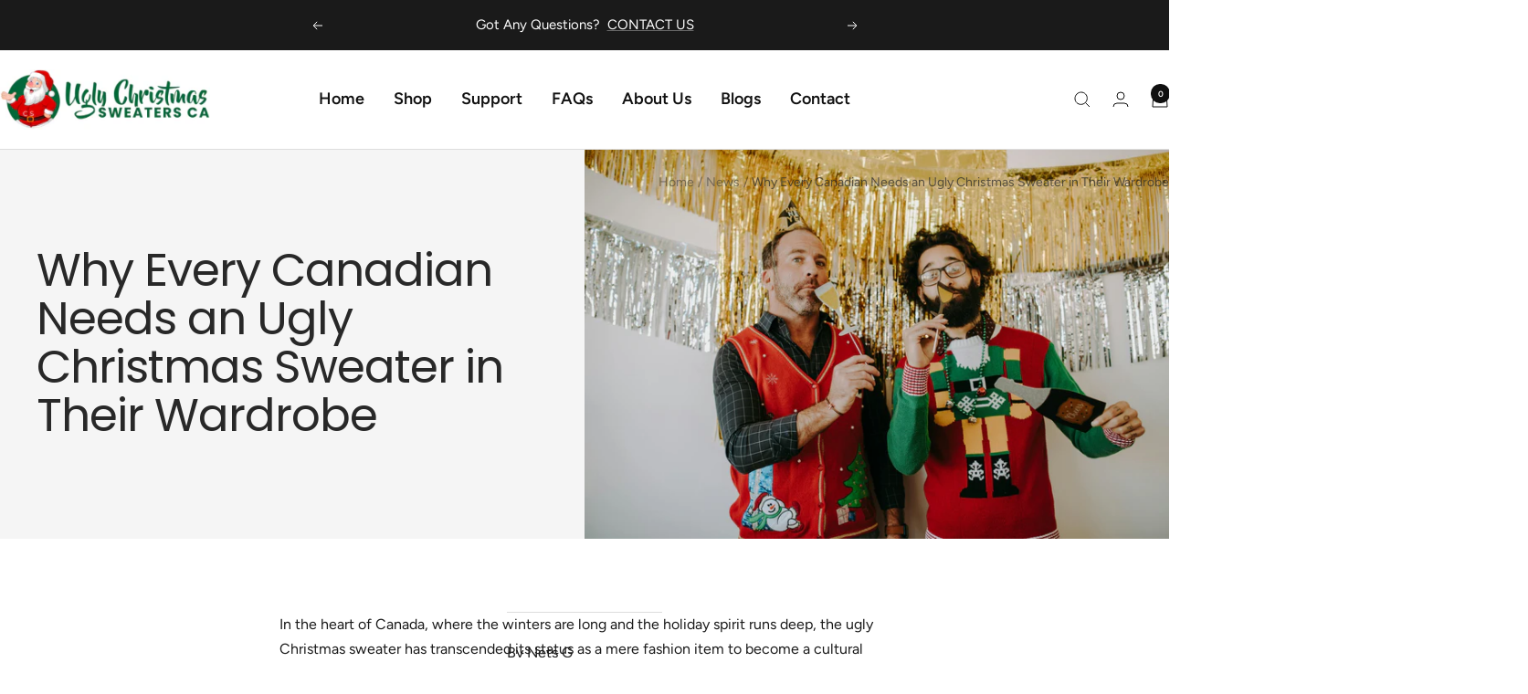

--- FILE ---
content_type: text/javascript
request_url: https://uglychristmassweaters.ca/cdn/shop/t/9/assets/vendor.js?v=32643890569905814191745392483
body_size: 21112
content:
(()=>{(function(){"use strict";var attributesObserver=function(whenDefined2,MutationObserver2){var attributeChanged=function(records){for(var i=0,length=records.length;i<length;i++)dispatch(records[i])},dispatch=function(_ref2){var target=_ref2.target,attributeName=_ref2.attributeName,oldValue=_ref2.oldValue;target.attributeChangedCallback(attributeName,oldValue,target.getAttribute(attributeName))};return function(target,is2){var attributeFilter=target.constructor.observedAttributes;return attributeFilter&&whenDefined2(is2).then(function(){new MutationObserver2(attributeChanged).observe(target,{attributes:!0,attributeOldValue:!0,attributeFilter});for(var i=0,length=attributeFilter.length;i<length;i++)target.hasAttribute(attributeFilter[i])&&dispatch({target,attributeName:attributeFilter[i],oldValue:null})}),target}};function _unsupportedIterableToArray(o,minLen){if(o){if(typeof o=="string")return _arrayLikeToArray(o,minLen);var n=Object.prototype.toString.call(o).slice(8,-1);if(n==="Object"&&o.constructor&&(n=o.constructor.name),n==="Map"||n==="Set")return Array.from(o);if(n==="Arguments"||/^(?:Ui|I)nt(?:8|16|32)(?:Clamped)?Array$/.test(n))return _arrayLikeToArray(o,minLen)}}function _arrayLikeToArray(arr,len){(len==null||len>arr.length)&&(len=arr.length);for(var i=0,arr2=new Array(len);i<len;i++)arr2[i]=arr[i];return arr2}function _createForOfIteratorHelper(o,allowArrayLike){var it=typeof Symbol<"u"&&o[Symbol.iterator]||o["@@iterator"];if(!it){if(Array.isArray(o)||(it=_unsupportedIterableToArray(o))||allowArrayLike&&o&&typeof o.length=="number"){it&&(o=it);var i=0,F=function(){};return{s:F,n:function(){return i>=o.length?{done:!0}:{done:!1,value:o[i++]}},e:function(e){throw e},f:F}}throw new TypeError(`Invalid attempt to iterate non-iterable instance.
In order to be iterable, non-array objects must have a [Symbol.iterator]() method.`)}var normalCompletion=!0,didErr=!1,err;return{s:function(){it=it.call(o)},n:function(){var step=it.next();return normalCompletion=step.done,step},e:function(e){didErr=!0,err=e},f:function(){try{!normalCompletion&&it.return!=null&&it.return()}finally{if(didErr)throw err}}}}var TRUE=!0,FALSE=!1,QSA$1="querySelectorAll",notify=function(callback){var root=arguments.length>1&&arguments[1]!==void 0?arguments[1]:document,MO=arguments.length>2&&arguments[2]!==void 0?arguments[2]:MutationObserver,query2=arguments.length>3&&arguments[3]!==void 0?arguments[3]:["*"],loop=function loop2(nodes,selectors,added,removed,connected,pass){var _iterator=_createForOfIteratorHelper(nodes),_step;try{for(_iterator.s();!(_step=_iterator.n()).done;){var node=_step.value;(pass||QSA$1 in node)&&(connected?added.has(node)||(added.add(node),removed.delete(node),callback(node,connected)):removed.has(node)||(removed.add(node),added.delete(node),callback(node,connected)),pass||loop2(node[QSA$1](selectors),selectors,added,removed,connected,TRUE))}}catch(err){_iterator.e(err)}finally{_iterator.f()}},mo=new MO(function(records){if(query2.length){var selectors=query2.join(","),added=new Set,removed=new Set,_iterator2=_createForOfIteratorHelper(records),_step2;try{for(_iterator2.s();!(_step2=_iterator2.n()).done;){var _step2$value=_step2.value,addedNodes=_step2$value.addedNodes,removedNodes=_step2$value.removedNodes;loop(removedNodes,selectors,added,removed,FALSE,FALSE),loop(addedNodes,selectors,added,removed,TRUE,FALSE)}}catch(err){_iterator2.e(err)}finally{_iterator2.f()}}}),observe=mo.observe;return(mo.observe=function(node){return observe.call(mo,node,{subtree:TRUE,childList:TRUE})})(root),mo},QSA="querySelectorAll",_self$1=self,document$2=_self$1.document,Element$1=_self$1.Element,MutationObserver$2=_self$1.MutationObserver,Set$2=_self$1.Set,WeakMap$1=_self$1.WeakMap,elements=function(element){return QSA in element},filter=[].filter,qsaObserver=function(options){var live=new WeakMap$1,drop=function(elements2){for(var i=0,length=elements2.length;i<length;i++)live.delete(elements2[i])},flush=function(){for(var records=observer.takeRecords(),i=0,length=records.length;i<length;i++)parse2(filter.call(records[i].removedNodes,elements),!1),parse2(filter.call(records[i].addedNodes,elements),!0)},matches=function(element){return element.matches||element.webkitMatchesSelector||element.msMatchesSelector},notifier=function(element,connected){var selectors;if(connected)for(var q,m=matches(element),i=0,length=query2.length;i<length;i++)m.call(element,q=query2[i])&&(live.has(element)||live.set(element,new Set$2),selectors=live.get(element),selectors.has(q)||(selectors.add(q),options.handle(element,connected,q)));else live.has(element)&&(selectors=live.get(element),live.delete(element),selectors.forEach(function(q2){options.handle(element,connected,q2)}))},parse2=function(elements2){for(var connected=arguments.length>1&&arguments[1]!==void 0?arguments[1]:!0,i=0,length=elements2.length;i<length;i++)notifier(elements2[i],connected)},query2=options.query,root=options.root||document$2,observer=notify(notifier,root,MutationObserver$2,query2),attachShadow2=Element$1.prototype.attachShadow;return attachShadow2&&(Element$1.prototype.attachShadow=function(init2){var shadowRoot=attachShadow2.call(this,init2);return observer.observe(shadowRoot),shadowRoot}),query2.length&&parse2(root[QSA](query2)),{drop,flush,observer,parse:parse2}},_self=self,document$1=_self.document,Map=_self.Map,MutationObserver$1=_self.MutationObserver,Object$1=_self.Object,Set$1=_self.Set,WeakMap=_self.WeakMap,Element=_self.Element,HTMLElement=_self.HTMLElement,Node=_self.Node,Error2=_self.Error,TypeError$1=_self.TypeError,Reflect=_self.Reflect,defineProperty=Object$1.defineProperty,keys=Object$1.keys,getOwnPropertyNames=Object$1.getOwnPropertyNames,setPrototypeOf=Object$1.setPrototypeOf,legacy=!self.customElements,expando=function(element){for(var key=keys(element),value=[],ignore=new Set$1,length=key.length,i=0;i<length;i++){value[i]=element[key[i]];try{delete element[key[i]]}catch{ignore.add(i)}}return function(){for(var _i=0;_i<length;_i++)ignore.has(_i)||(element[key[_i]]=value[_i])}};if(legacy){var HTMLBuiltIn=function(){var constructor=this.constructor;if(!classes.has(constructor))throw new TypeError$1("Illegal constructor");var is2=classes.get(constructor);if(override)return augment(override,is2);var element=createElement.call(document$1,is2);return augment(setPrototypeOf(element,constructor.prototype),is2)},createElement=document$1.createElement,classes=new Map,defined=new Map,prototypes=new Map,registry=new Map,query=[],handle=function(element,connected,selector){var proto=prototypes.get(selector);if(connected&&!proto.isPrototypeOf(element)){var redefine=expando(element);override=setPrototypeOf(element,proto);try{new proto.constructor}finally{override=null,redefine()}}var method="".concat(connected?"":"dis","connectedCallback");method in proto&&element[method]()},_qsaObserver=qsaObserver({query,handle}),parse=_qsaObserver.parse,override=null,whenDefined=function(name){if(!defined.has(name)){var _,$=new Promise(function($2){_=$2});defined.set(name,{$,_})}return defined.get(name).$},augment=attributesObserver(whenDefined,MutationObserver$1);self.customElements={define:function(is2,Class){if(registry.has(is2))throw new Error2('the name "'.concat(is2,'" has already been used with this registry'));classes.set(Class,is2),prototypes.set(is2,Class.prototype),registry.set(is2,Class),query.push(is2),whenDefined(is2).then(function(){parse(document$1.querySelectorAll(is2))}),defined.get(is2)._(Class)},get:function(is2){return registry.get(is2)},whenDefined},defineProperty(HTMLBuiltIn.prototype=HTMLElement.prototype,"constructor",{value:HTMLBuiltIn}),self.HTMLElement=HTMLBuiltIn,document$1.createElement=function(name,options){var is2=options&&options.is,Class=is2?registry.get(is2):registry.get(name);return Class?new Class:createElement.call(document$1,name)},"isConnected"in Node.prototype||defineProperty(Node.prototype,"isConnected",{configurable:!0,get:function(){return!(this.ownerDocument.compareDocumentPosition(this)&this.DOCUMENT_POSITION_DISCONNECTED)}})}else if(legacy=!self.customElements.get("extends-br"),legacy)try{var BR=function BR2(){return self.Reflect.construct(HTMLBRElement,[],BR2)};BR.prototype=HTMLLIElement.prototype;var is="extends-br";self.customElements.define("extends-br",BR,{extends:"br"}),legacy=document$1.createElement("br",{is}).outerHTML.indexOf(is)<0;var _self$customElements=self.customElements,get=_self$customElements.get,_whenDefined=_self$customElements.whenDefined;self.customElements.whenDefined=function(is2){var _this=this;return _whenDefined.call(this,is2).then(function(Class){return Class||get.call(_this,is2)})}}catch{}if(legacy){var _parseShadow=function(element){var root=shadowRoots.get(element);_parse(root.querySelectorAll(this),element.isConnected)},customElements=self.customElements,_createElement=document$1.createElement,define=customElements.define,_get=customElements.get,upgrade=customElements.upgrade,_ref=Reflect||{construct:function(HTMLElement2){return HTMLElement2.call(this)}},construct=_ref.construct,shadowRoots=new WeakMap,shadows=new Set$1,_classes=new Map,_defined=new Map,_prototypes=new Map,_registry=new Map,shadowed=[],_query=[],getCE=function(is2){return _registry.get(is2)||_get.call(customElements,is2)},_handle=function(element,connected,selector){var proto=_prototypes.get(selector);if(connected&&!proto.isPrototypeOf(element)){var redefine=expando(element);_override=setPrototypeOf(element,proto);try{new proto.constructor}finally{_override=null,redefine()}}var method="".concat(connected?"":"dis","connectedCallback");method in proto&&element[method]()},_qsaObserver2=qsaObserver({query:_query,handle:_handle}),_parse=_qsaObserver2.parse,_qsaObserver3=qsaObserver({query:shadowed,handle:function(element,connected){shadowRoots.has(element)&&(connected?shadows.add(element):shadows.delete(element),_query.length&&_parseShadow.call(_query,element))}}),parseShadowed=_qsaObserver3.parse,attachShadow=Element.prototype.attachShadow;attachShadow&&(Element.prototype.attachShadow=function(init2){var root=attachShadow.call(this,init2);return shadowRoots.set(this,root),root});var _whenDefined2=function(name){if(!_defined.has(name)){var _,$=new Promise(function($2){_=$2});_defined.set(name,{$,_})}return _defined.get(name).$},_augment=attributesObserver(_whenDefined2,MutationObserver$1),_override=null;getOwnPropertyNames(self).filter(function(k){return/^HTML.*Element$/.test(k)}).forEach(function(k){var HTMLElement2=self[k];function HTMLBuiltIn2(){var constructor=this.constructor;if(!_classes.has(constructor))throw new TypeError$1("Illegal constructor");var _classes$get=_classes.get(constructor),is2=_classes$get.is,tag=_classes$get.tag;if(is2){if(_override)return _augment(_override,is2);var element=_createElement.call(document$1,tag);return element.setAttribute("is",is2),_augment(setPrototypeOf(element,constructor.prototype),is2)}else return construct.call(this,HTMLElement2,[],constructor)}defineProperty(HTMLBuiltIn2.prototype=HTMLElement2.prototype,"constructor",{value:HTMLBuiltIn2}),defineProperty(self,k,{value:HTMLBuiltIn2})}),document$1.createElement=function(name,options){var is2=options&&options.is;if(is2){var Class=_registry.get(is2);if(Class&&_classes.get(Class).tag===name)return new Class}var element=_createElement.call(document$1,name);return is2&&element.setAttribute("is",is2),element},customElements.get=getCE,customElements.whenDefined=_whenDefined2,customElements.upgrade=function(element){var is2=element.getAttribute("is");if(is2){var _constructor=_registry.get(is2);if(_constructor){_augment(setPrototypeOf(element,_constructor.prototype),is2);return}}upgrade.call(customElements,element)},customElements.define=function(is2,Class,options){if(getCE(is2))throw new Error2("'".concat(is2,"' has already been defined as a custom element"));var selector,tag=options&&options.extends;_classes.set(Class,tag?{is:is2,tag}:{is:"",tag:is2}),tag?(selector="".concat(tag,'[is="').concat(is2,'"]'),_prototypes.set(selector,Class.prototype),_registry.set(is2,Class),_query.push(selector)):(define.apply(customElements,arguments),shadowed.push(selector=is2)),_whenDefined2(is2).then(function(){tag?(_parse(document$1.querySelectorAll(selector)),shadows.forEach(_parseShadow,[selector])):parseShadowed(document$1.querySelectorAll(selector))}),_defined.get(is2)._(Class)}}})(),function(){var a={},b={};(function(a2,b2){function c(a3){if(typeof a3=="number")return a3;var b3={};for(var c2 in a3)b3[c2]=a3[c2];return b3}function d(){this._delay=0,this._endDelay=0,this._fill="none",this._iterationStart=0,this._iterations=1,this._duration=0,this._playbackRate=1,this._direction="normal",this._easing="linear",this._easingFunction=x}function e(){return a2.isDeprecated("Invalid timing inputs","2016-03-02","TypeError exceptions will be thrown instead.",!0)}function f(b3,c2,e2){var f2=new d;return c2&&(f2.fill="both",f2.duration="auto"),typeof b3!="number"||isNaN(b3)?b3!==void 0&&Object.getOwnPropertyNames(b3).forEach(function(c3){if(b3[c3]!="auto"){if((typeof f2[c3]=="number"||c3=="duration")&&(typeof b3[c3]!="number"||isNaN(b3[c3]))||c3=="fill"&&v.indexOf(b3[c3])==-1||c3=="direction"&&w.indexOf(b3[c3])==-1||c3=="playbackRate"&&b3[c3]!==1&&a2.isDeprecated("AnimationEffectTiming.playbackRate","2014-11-28","Use Animation.playbackRate instead."))return;f2[c3]=b3[c3]}}):f2.duration=b3,f2}function g(a3){return typeof a3=="number"&&(a3=isNaN(a3)?{duration:0}:{duration:a3}),a3}function h(b3,c2){return b3=a2.numericTimingToObject(b3),f(b3,c2)}function i(a3,b3,c2,d2){return a3<0||a3>1||c2<0||c2>1?x:function(e2){function f2(a4,b4,c3){return 3*a4*(1-c3)*(1-c3)*c3+3*b4*(1-c3)*c3*c3+c3*c3*c3}if(e2<=0){var g2=0;return a3>0?g2=b3/a3:!b3&&c2>0&&(g2=d2/c2),g2*e2}if(e2>=1){var h2=0;return c2<1?h2=(d2-1)/(c2-1):c2==1&&a3<1&&(h2=(b3-1)/(a3-1)),1+h2*(e2-1)}for(var i2=0,j2=1;i2<j2;){var k2=(i2+j2)/2,l2=f2(a3,c2,k2);if(Math.abs(e2-l2)<1e-5)return f2(b3,d2,k2);l2<e2?i2=k2:j2=k2}return f2(b3,d2,k2)}}function j(a3,b3){return function(c2){if(c2>=1)return 1;var d2=1/a3;return(c2+=b3*d2)-c2%d2}}function k(a3){C||(C=document.createElement("div").style),C.animationTimingFunction="",C.animationTimingFunction=a3;var b3=C.animationTimingFunction;if(b3==""&&e())throw new TypeError(a3+" is not a valid value for easing");return b3}function l(a3){if(a3=="linear")return x;var b3=E.exec(a3);if(b3)return i.apply(this,b3.slice(1).map(Number));var c2=F.exec(a3);if(c2)return j(Number(c2[1]),A);var d2=G.exec(a3);return d2?j(Number(d2[1]),{start:y,middle:z,end:A}[d2[2]]):B[a3]||x}function m(a3){return Math.abs(n(a3)/a3.playbackRate)}function n(a3){return a3.duration===0||a3.iterations===0?0:a3.duration*a3.iterations}function o(a3,b3,c2){if(b3==null)return H;var d2=c2.delay+a3+c2.endDelay;return b3<Math.min(c2.delay,d2)?I:b3>=Math.min(c2.delay+a3,d2)?J:K}function p(a3,b3,c2,d2,e2){switch(d2){case I:return b3=="backwards"||b3=="both"?0:null;case K:return c2-e2;case J:return b3=="forwards"||b3=="both"?a3:null;case H:return null}}function q(a3,b3,c2,d2,e2){var f2=e2;return a3===0?b3!==I&&(f2+=c2):f2+=d2/a3,f2}function r(a3,b3,c2,d2,e2,f2){var g2=a3===1/0?b3%1:a3%1;return g2!==0||c2!==J||d2===0||e2===0&&f2!==0||(g2=1),g2}function s(a3,b3,c2,d2){return a3===J&&b3===1/0?1/0:c2===1?Math.floor(d2)-1:Math.floor(d2)}function t(a3,b3,c2){var d2=a3;if(a3!=="normal"&&a3!=="reverse"){var e2=b3;a3==="alternate-reverse"&&(e2+=1),d2="normal",e2!==1/0&&e2%2!=0&&(d2="reverse")}return d2==="normal"?c2:1-c2}function u(a3,b3,c2){var d2=o(a3,b3,c2),e2=p(a3,c2.fill,b3,d2,c2.delay);if(e2===null)return null;var f2=q(c2.duration,d2,c2.iterations,e2,c2.iterationStart),g2=r(f2,c2.iterationStart,d2,c2.iterations,e2,c2.duration),h2=s(d2,c2.iterations,g2,f2),i2=t(c2.direction,h2,g2);return c2._easingFunction(i2)}var v="backwards|forwards|both|none".split("|"),w="reverse|alternate|alternate-reverse".split("|"),x=function(a3){return a3};d.prototype={_setMember:function(b3,c2){this["_"+b3]=c2,this._effect&&(this._effect._timingInput[b3]=c2,this._effect._timing=a2.normalizeTimingInput(this._effect._timingInput),this._effect.activeDuration=a2.calculateActiveDuration(this._effect._timing),this._effect._animation&&this._effect._animation._rebuildUnderlyingAnimation())},get playbackRate(){return this._playbackRate},set delay(a3){this._setMember("delay",a3)},get delay(){return this._delay},set endDelay(a3){this._setMember("endDelay",a3)},get endDelay(){return this._endDelay},set fill(a3){this._setMember("fill",a3)},get fill(){return this._fill},set iterationStart(a3){if((isNaN(a3)||a3<0)&&e())throw new TypeError("iterationStart must be a non-negative number, received: "+a3);this._setMember("iterationStart",a3)},get iterationStart(){return this._iterationStart},set duration(a3){if(a3!="auto"&&(isNaN(a3)||a3<0)&&e())throw new TypeError("duration must be non-negative or auto, received: "+a3);this._setMember("duration",a3)},get duration(){return this._duration},set direction(a3){this._setMember("direction",a3)},get direction(){return this._direction},set easing(a3){this._easingFunction=l(k(a3)),this._setMember("easing",a3)},get easing(){return this._easing},set iterations(a3){if((isNaN(a3)||a3<0)&&e())throw new TypeError("iterations must be non-negative, received: "+a3);this._setMember("iterations",a3)},get iterations(){return this._iterations}};var y=1,z=.5,A=0,B={ease:i(.25,.1,.25,1),"ease-in":i(.42,0,1,1),"ease-out":i(0,0,.58,1),"ease-in-out":i(.42,0,.58,1),"step-start":j(1,y),"step-middle":j(1,z),"step-end":j(1,A)},C=null,D="\\s*(-?\\d+\\.?\\d*|-?\\.\\d+)\\s*",E=new RegExp("cubic-bezier\\("+D+","+D+","+D+","+D+"\\)"),F=/steps\(\s*(\d+)\s*\)/,G=/steps\(\s*(\d+)\s*,\s*(start|middle|end)\s*\)/,H=0,I=1,J=2,K=3;a2.cloneTimingInput=c,a2.makeTiming=f,a2.numericTimingToObject=g,a2.normalizeTimingInput=h,a2.calculateActiveDuration=m,a2.calculateIterationProgress=u,a2.calculatePhase=o,a2.normalizeEasing=k,a2.parseEasingFunction=l})(a),function(a2,b2){function c(a3,b3){return a3 in k&&k[a3][b3]||b3}function d(a3){return a3==="display"||a3.lastIndexOf("animation",0)===0||a3.lastIndexOf("transition",0)===0}function e(a3,b3,e2){if(!d(a3)){var f2=h[a3];if(f2){i.style[a3]=b3;for(var g2 in f2){var j2=f2[g2],k2=i.style[j2];e2[j2]=c(j2,k2)}}else e2[a3]=c(a3,b3)}}function f(a3){var b3=[];for(var c2 in a3)if(!(c2 in["easing","offset","composite"])){var d2=a3[c2];Array.isArray(d2)||(d2=[d2]);for(var e2,f2=d2.length,g2=0;g2<f2;g2++)e2={},e2.offset="offset"in a3?a3.offset:f2==1?1:g2/(f2-1),"easing"in a3&&(e2.easing=a3.easing),"composite"in a3&&(e2.composite=a3.composite),e2[c2]=d2[g2],b3.push(e2)}return b3.sort(function(a4,b4){return a4.offset-b4.offset}),b3}function g(b3){function c2(){var a3=d2.length;d2[a3-1].offset==null&&(d2[a3-1].offset=1),a3>1&&d2[0].offset==null&&(d2[0].offset=0);for(var b4=0,c3=d2[0].offset,e2=1;e2<a3;e2++){var f2=d2[e2].offset;if(f2!=null){for(var g3=1;g3<e2-b4;g3++)d2[b4+g3].offset=c3+(f2-c3)*g3/(e2-b4);b4=e2,c3=f2}}}if(b3==null)return[];window.Symbol&&Symbol.iterator&&Array.prototype.from&&b3[Symbol.iterator]&&(b3=Array.from(b3)),Array.isArray(b3)||(b3=f(b3));for(var d2=b3.map(function(b4){var c3={};for(var d3 in b4){var f2=b4[d3];if(d3=="offset"){if(f2!=null){if(f2=Number(f2),!isFinite(f2))throw new TypeError("Keyframe offsets must be numbers.");if(f2<0||f2>1)throw new TypeError("Keyframe offsets must be between 0 and 1.")}}else if(d3=="composite"){if(f2=="add"||f2=="accumulate")throw{type:DOMException.NOT_SUPPORTED_ERR,name:"NotSupportedError",message:"add compositing is not supported"};if(f2!="replace")throw new TypeError("Invalid composite mode "+f2+".")}else f2=d3=="easing"?a2.normalizeEasing(f2):""+f2;e(d3,f2,c3)}return c3.offset==null&&(c3.offset=null),c3.easing==null&&(c3.easing="linear"),c3}),g2=!0,h2=-1/0,i2=0;i2<d2.length;i2++){var j2=d2[i2].offset;if(j2!=null){if(j2<h2)throw new TypeError("Keyframes are not loosely sorted by offset. Sort or specify offsets.");h2=j2}else g2=!1}return d2=d2.filter(function(a3){return a3.offset>=0&&a3.offset<=1}),g2||c2(),d2}var h={background:["backgroundImage","backgroundPosition","backgroundSize","backgroundRepeat","backgroundAttachment","backgroundOrigin","backgroundClip","backgroundColor"],border:["borderTopColor","borderTopStyle","borderTopWidth","borderRightColor","borderRightStyle","borderRightWidth","borderBottomColor","borderBottomStyle","borderBottomWidth","borderLeftColor","borderLeftStyle","borderLeftWidth"],borderBottom:["borderBottomWidth","borderBottomStyle","borderBottomColor"],borderColor:["borderTopColor","borderRightColor","borderBottomColor","borderLeftColor"],borderLeft:["borderLeftWidth","borderLeftStyle","borderLeftColor"],borderRadius:["borderTopLeftRadius","borderTopRightRadius","borderBottomRightRadius","borderBottomLeftRadius"],borderRight:["borderRightWidth","borderRightStyle","borderRightColor"],borderTop:["borderTopWidth","borderTopStyle","borderTopColor"],borderWidth:["borderTopWidth","borderRightWidth","borderBottomWidth","borderLeftWidth"],flex:["flexGrow","flexShrink","flexBasis"],font:["fontFamily","fontSize","fontStyle","fontVariant","fontWeight","lineHeight"],margin:["marginTop","marginRight","marginBottom","marginLeft"],outline:["outlineColor","outlineStyle","outlineWidth"],padding:["paddingTop","paddingRight","paddingBottom","paddingLeft"]},i=document.createElementNS("http://www.w3.org/1999/xhtml","div"),j={thin:"1px",medium:"3px",thick:"5px"},k={borderBottomWidth:j,borderLeftWidth:j,borderRightWidth:j,borderTopWidth:j,fontSize:{"xx-small":"60%","x-small":"75%",small:"89%",medium:"100%",large:"120%","x-large":"150%","xx-large":"200%"},fontWeight:{normal:"400",bold:"700"},outlineWidth:j,textShadow:{none:"0px 0px 0px transparent"},boxShadow:{none:"0px 0px 0px 0px transparent"}};a2.convertToArrayForm=f,a2.normalizeKeyframes=g}(a),function(a2){var b2={};a2.isDeprecated=function(a3,c,d,e){var f=e?"are":"is",g=new Date,h=new Date(c);return h.setMonth(h.getMonth()+3),!(g<h&&(a3 in b2||console.warn("Web Animations: "+a3+" "+f+" deprecated and will stop working on "+h.toDateString()+". "+d),b2[a3]=!0,1))},a2.deprecated=function(b3,c,d,e){var f=e?"are":"is";if(a2.isDeprecated(b3,c,d,e))throw new Error(b3+" "+f+" no longer supported. "+d)}}(a),function(){if(document.documentElement.animate){var c=document.documentElement.animate([],0),d=!0;if(c&&(d=!1,"play|currentTime|pause|reverse|playbackRate|cancel|finish|startTime|playState".split("|").forEach(function(a2){c[a2]===void 0&&(d=!0)})),!d)return}(function(a2,b2,c2){function d2(a3){for(var b3={},c3=0;c3<a3.length;c3++)for(var d3 in a3[c3])if(d3!="offset"&&d3!="easing"&&d3!="composite"){var e2={offset:a3[c3].offset,easing:a3[c3].easing,value:a3[c3][d3]};b3[d3]=b3[d3]||[],b3[d3].push(e2)}for(var f in b3){var g=b3[f];if(g[0].offset!=0||g[g.length-1].offset!=1)throw{type:DOMException.NOT_SUPPORTED_ERR,name:"NotSupportedError",message:"Partial keyframes are not supported"}}return b3}function e(c3){var d3=[];for(var e2 in c3)for(var f=c3[e2],g=0;g<f.length-1;g++){var h=g,i=g+1,j=f[h].offset,k=f[i].offset,l=j,m=k;g==0&&(l=-1/0,k==0&&(i=h)),g==f.length-2&&(m=1/0,j==1&&(h=i)),d3.push({applyFrom:l,applyTo:m,startOffset:f[h].offset,endOffset:f[i].offset,easingFunction:a2.parseEasingFunction(f[h].easing),property:e2,interpolation:b2.propertyInterpolation(e2,f[h].value,f[i].value)})}return d3.sort(function(a3,b3){return a3.startOffset-b3.startOffset}),d3}b2.convertEffectInput=function(c3){var f=a2.normalizeKeyframes(c3),g=d2(f),h=e(g);return function(a3,c4){if(c4!=null)h.filter(function(a4){return c4>=a4.applyFrom&&c4<a4.applyTo}).forEach(function(d4){var e2=c4-d4.startOffset,f2=d4.endOffset-d4.startOffset,g2=f2==0?0:d4.easingFunction(e2/f2);b2.apply(a3,d4.property,d4.interpolation(g2))});else for(var d3 in g)d3!="offset"&&d3!="easing"&&d3!="composite"&&b2.clear(a3,d3)}}})(a,b),function(a2,b2,c2){function d2(a3){return a3.replace(/-(.)/g,function(a4,b3){return b3.toUpperCase()})}function e(a3,b3,c3){h[c3]=h[c3]||[],h[c3].push([a3,b3])}function f(a3,b3,c3){for(var f2=0;f2<c3.length;f2++)e(a3,b3,d2(c3[f2]))}function g(c3,e2,f2){var g2=c3;/-/.test(c3)&&!a2.isDeprecated("Hyphenated property names","2016-03-22","Use camelCase instead.",!0)&&(g2=d2(c3)),e2!="initial"&&f2!="initial"||(e2=="initial"&&(e2=i[g2]),f2=="initial"&&(f2=i[g2]));for(var j=e2==f2?[]:h[g2],k=0;j&&k<j.length;k++){var l=j[k][0](e2),m=j[k][0](f2);if(l!==void 0&&m!==void 0){var n=j[k][1](l,m);if(n){var o=b2.Interpolation.apply(null,n);return function(a3){return a3==0?e2:a3==1?f2:o(a3)}}}}return b2.Interpolation(!1,!0,function(a3){return a3?f2:e2})}var h={};b2.addPropertiesHandler=f;var i={backgroundColor:"transparent",backgroundPosition:"0% 0%",borderBottomColor:"currentColor",borderBottomLeftRadius:"0px",borderBottomRightRadius:"0px",borderBottomWidth:"3px",borderLeftColor:"currentColor",borderLeftWidth:"3px",borderRightColor:"currentColor",borderRightWidth:"3px",borderSpacing:"2px",borderTopColor:"currentColor",borderTopLeftRadius:"0px",borderTopRightRadius:"0px",borderTopWidth:"3px",bottom:"auto",clip:"rect(0px, 0px, 0px, 0px)",color:"black",fontSize:"100%",fontWeight:"400",height:"auto",left:"auto",letterSpacing:"normal",lineHeight:"120%",marginBottom:"0px",marginLeft:"0px",marginRight:"0px",marginTop:"0px",maxHeight:"none",maxWidth:"none",minHeight:"0px",minWidth:"0px",opacity:"1.0",outlineColor:"invert",outlineOffset:"0px",outlineWidth:"3px",paddingBottom:"0px",paddingLeft:"0px",paddingRight:"0px",paddingTop:"0px",right:"auto",strokeDasharray:"none",strokeDashoffset:"0px",textIndent:"0px",textShadow:"0px 0px 0px transparent",top:"auto",transform:"",verticalAlign:"0px",visibility:"visible",width:"auto",wordSpacing:"normal",zIndex:"auto"};b2.propertyInterpolation=g}(a,b),function(a2,b2,c2){function d2(b3){var c3=a2.calculateActiveDuration(b3),d3=function(d4){return a2.calculateIterationProgress(c3,d4,b3)};return d3._totalDuration=b3.delay+c3+b3.endDelay,d3}b2.KeyframeEffect=function(c3,e,f,g){var h,i=d2(a2.normalizeTimingInput(f)),j=b2.convertEffectInput(e),k=function(){j(c3,h)};return k._update=function(a3){return(h=i(a3))!==null},k._clear=function(){j(c3,null)},k._hasSameTarget=function(a3){return c3===a3},k._target=c3,k._totalDuration=i._totalDuration,k._id=g,k}}(a,b),function(a2,b2){function c2(a3,b3){return!(!b3.namespaceURI||b3.namespaceURI.indexOf("/svg")==-1)&&(g in a3||(a3[g]=/Trident|MSIE|IEMobile|Edge|Android 4/i.test(a3.navigator.userAgent)),a3[g])}function d2(a3,b3,c3){c3.enumerable=!0,c3.configurable=!0,Object.defineProperty(a3,b3,c3)}function e(a3){this._element=a3,this._surrogateStyle=document.createElementNS("http://www.w3.org/1999/xhtml","div").style,this._style=a3.style,this._length=0,this._isAnimatedProperty={},this._updateSvgTransformAttr=c2(window,a3),this._savedTransformAttr=null;for(var b3=0;b3<this._style.length;b3++){var d3=this._style[b3];this._surrogateStyle[d3]=this._style[d3]}this._updateIndices()}function f(a3){if(!a3._webAnimationsPatchedStyle){var b3=new e(a3);try{d2(a3,"style",{get:function(){return b3}})}catch{a3.style._set=function(b5,c3){a3.style[b5]=c3},a3.style._clear=function(b5){a3.style[b5]=""}}a3._webAnimationsPatchedStyle=a3.style}}var g="_webAnimationsUpdateSvgTransformAttr",h={cssText:1,length:1,parentRule:1},i={getPropertyCSSValue:1,getPropertyPriority:1,getPropertyValue:1,item:1,removeProperty:1,setProperty:1},j={removeProperty:1,setProperty:1};e.prototype={get cssText(){return this._surrogateStyle.cssText},set cssText(a3){for(var b3={},c3=0;c3<this._surrogateStyle.length;c3++)b3[this._surrogateStyle[c3]]=!0;this._surrogateStyle.cssText=a3,this._updateIndices();for(var c3=0;c3<this._surrogateStyle.length;c3++)b3[this._surrogateStyle[c3]]=!0;for(var d3 in b3)this._isAnimatedProperty[d3]||this._style.setProperty(d3,this._surrogateStyle.getPropertyValue(d3))},get length(){return this._surrogateStyle.length},get parentRule(){return this._style.parentRule},_updateIndices:function(){for(;this._length<this._surrogateStyle.length;)Object.defineProperty(this,this._length,{configurable:!0,enumerable:!1,get:function(a3){return function(){return this._surrogateStyle[a3]}}(this._length)}),this._length++;for(;this._length>this._surrogateStyle.length;)this._length--,Object.defineProperty(this,this._length,{configurable:!0,enumerable:!1,value:void 0})},_set:function(b3,c3){this._style[b3]=c3,this._isAnimatedProperty[b3]=!0,this._updateSvgTransformAttr&&a2.unprefixedPropertyName(b3)=="transform"&&(this._savedTransformAttr==null&&(this._savedTransformAttr=this._element.getAttribute("transform")),this._element.setAttribute("transform",a2.transformToSvgMatrix(c3)))},_clear:function(b3){this._style[b3]=this._surrogateStyle[b3],this._updateSvgTransformAttr&&a2.unprefixedPropertyName(b3)=="transform"&&(this._savedTransformAttr?this._element.setAttribute("transform",this._savedTransformAttr):this._element.removeAttribute("transform"),this._savedTransformAttr=null),delete this._isAnimatedProperty[b3]}};for(var k in i)e.prototype[k]=function(a3,b3){return function(){var c3=this._surrogateStyle[a3].apply(this._surrogateStyle,arguments);return b3&&(this._isAnimatedProperty[arguments[0]]||this._style[a3].apply(this._style,arguments),this._updateIndices()),c3}}(k,k in j);for(var l in document.documentElement.style)l in h||l in i||function(a3){d2(e.prototype,a3,{get:function(){return this._surrogateStyle[a3]},set:function(b3){this._surrogateStyle[a3]=b3,this._updateIndices(),this._isAnimatedProperty[a3]||(this._style[a3]=b3)}})}(l);a2.apply=function(b3,c3,d3){f(b3),b3.style._set(a2.propertyName(c3),d3)},a2.clear=function(b3,c3){b3._webAnimationsPatchedStyle&&b3.style._clear(a2.propertyName(c3))}}(b),function(a2){window.Element.prototype.animate=function(b2,c2){var d2="";return c2&&c2.id&&(d2=c2.id),a2.timeline._play(a2.KeyframeEffect(this,b2,c2,d2))}}(b),function(a2,b2){function c2(a3,b3,d2){if(typeof a3=="number"&&typeof b3=="number")return a3*(1-d2)+b3*d2;if(typeof a3=="boolean"&&typeof b3=="boolean")return d2<.5?a3:b3;if(a3.length==b3.length){for(var e=[],f=0;f<a3.length;f++)e.push(c2(a3[f],b3[f],d2));return e}throw"Mismatched interpolation arguments "+a3+":"+b3}a2.Interpolation=function(a3,b3,d2){return function(e){return d2(c2(a3,b3,e))}}}(b),function(a2,b2){function c2(a3,b3,c3){return Math.max(Math.min(a3,c3),b3)}function d2(b3,d3,e2){var f=a2.dot(b3,d3);f=c2(f,-1,1);var g=[];if(f===1)g=b3;else for(var h=Math.acos(f),i=1*Math.sin(e2*h)/Math.sqrt(1-f*f),j=0;j<4;j++)g.push(b3[j]*(Math.cos(e2*h)-f*i)+d3[j]*i);return g}var e=function(){function a3(a4,b4){for(var c4=[[0,0,0,0],[0,0,0,0],[0,0,0,0],[0,0,0,0]],d3=0;d3<4;d3++)for(var e2=0;e2<4;e2++)for(var f=0;f<4;f++)c4[d3][e2]+=b4[d3][f]*a4[f][e2];return c4}function b3(a4){return a4[0][2]==0&&a4[0][3]==0&&a4[1][2]==0&&a4[1][3]==0&&a4[2][0]==0&&a4[2][1]==0&&a4[2][2]==1&&a4[2][3]==0&&a4[3][2]==0&&a4[3][3]==1}function c3(c4,d3,e2,f,g){for(var h=[[1,0,0,0],[0,1,0,0],[0,0,1,0],[0,0,0,1]],i=0;i<4;i++)h[i][3]=g[i];for(var i=0;i<3;i++)for(var j=0;j<3;j++)h[3][i]+=c4[j]*h[j][i];var k=f[0],l=f[1],m=f[2],n=f[3],o=[[1,0,0,0],[0,1,0,0],[0,0,1,0],[0,0,0,1]];o[0][0]=1-2*(l*l+m*m),o[0][1]=2*(k*l-m*n),o[0][2]=2*(k*m+l*n),o[1][0]=2*(k*l+m*n),o[1][1]=1-2*(k*k+m*m),o[1][2]=2*(l*m-k*n),o[2][0]=2*(k*m-l*n),o[2][1]=2*(l*m+k*n),o[2][2]=1-2*(k*k+l*l),h=a3(h,o);var p=[[1,0,0,0],[0,1,0,0],[0,0,1,0],[0,0,0,1]];e2[2]&&(p[2][1]=e2[2],h=a3(h,p)),e2[1]&&(p[2][1]=0,p[2][0]=e2[0],h=a3(h,p)),e2[0]&&(p[2][0]=0,p[1][0]=e2[0],h=a3(h,p));for(var i=0;i<3;i++)for(var j=0;j<3;j++)h[i][j]*=d3[i];return b3(h)?[h[0][0],h[0][1],h[1][0],h[1][1],h[3][0],h[3][1]]:h[0].concat(h[1],h[2],h[3])}return c3}();a2.composeMatrix=e,a2.quat=d2}(b),function(a2,b2,c2){a2.sequenceNumber=0;var d2=function(a3,b3,c3){this.target=a3,this.currentTime=b3,this.timelineTime=c3,this.type="finish",this.bubbles=!1,this.cancelable=!1,this.currentTarget=a3,this.defaultPrevented=!1,this.eventPhase=Event.AT_TARGET,this.timeStamp=Date.now()};b2.Animation=function(b3){this.id="",b3&&b3._id&&(this.id=b3._id),this._sequenceNumber=a2.sequenceNumber++,this._currentTime=0,this._startTime=null,this._paused=!1,this._playbackRate=1,this._inTimeline=!0,this._finishedFlag=!0,this.onfinish=null,this._finishHandlers=[],this._effect=b3,this._inEffect=this._effect._update(0),this._idle=!0,this._currentTimePending=!1},b2.Animation.prototype={_ensureAlive:function(){this.playbackRate<0&&this.currentTime===0?this._inEffect=this._effect._update(-1):this._inEffect=this._effect._update(this.currentTime),this._inTimeline||!this._inEffect&&this._finishedFlag||(this._inTimeline=!0,b2.timeline._animations.push(this))},_tickCurrentTime:function(a3,b3){a3!=this._currentTime&&(this._currentTime=a3,this._isFinished&&!b3&&(this._currentTime=this._playbackRate>0?this._totalDuration:0),this._ensureAlive())},get currentTime(){return this._idle||this._currentTimePending?null:this._currentTime},set currentTime(a3){a3=+a3,isNaN(a3)||(b2.restart(),this._paused||this._startTime==null||(this._startTime=this._timeline.currentTime-a3/this._playbackRate),this._currentTimePending=!1,this._currentTime!=a3&&(this._idle&&(this._idle=!1,this._paused=!0),this._tickCurrentTime(a3,!0),b2.applyDirtiedAnimation(this)))},get startTime(){return this._startTime},set startTime(a3){a3=+a3,isNaN(a3)||this._paused||this._idle||(this._startTime=a3,this._tickCurrentTime((this._timeline.currentTime-this._startTime)*this.playbackRate),b2.applyDirtiedAnimation(this))},get playbackRate(){return this._playbackRate},set playbackRate(a3){if(a3!=this._playbackRate){var c3=this.currentTime;this._playbackRate=a3,this._startTime=null,this.playState!="paused"&&this.playState!="idle"&&(this._finishedFlag=!1,this._idle=!1,this._ensureAlive(),b2.applyDirtiedAnimation(this)),c3!=null&&(this.currentTime=c3)}},get _isFinished(){return!this._idle&&(this._playbackRate>0&&this._currentTime>=this._totalDuration||this._playbackRate<0&&this._currentTime<=0)},get _totalDuration(){return this._effect._totalDuration},get playState(){return this._idle?"idle":this._startTime==null&&!this._paused&&this.playbackRate!=0||this._currentTimePending?"pending":this._paused?"paused":this._isFinished?"finished":"running"},_rewind:function(){if(this._playbackRate>=0)this._currentTime=0;else{if(!(this._totalDuration<1/0))throw new DOMException("Unable to rewind negative playback rate animation with infinite duration","InvalidStateError");this._currentTime=this._totalDuration}},play:function(){this._paused=!1,(this._isFinished||this._idle)&&(this._rewind(),this._startTime=null),this._finishedFlag=!1,this._idle=!1,this._ensureAlive(),b2.applyDirtiedAnimation(this)},pause:function(){this._isFinished||this._paused||this._idle?this._idle&&(this._rewind(),this._idle=!1):this._currentTimePending=!0,this._startTime=null,this._paused=!0},finish:function(){this._idle||(this.currentTime=this._playbackRate>0?this._totalDuration:0,this._startTime=this._totalDuration-this.currentTime,this._currentTimePending=!1,b2.applyDirtiedAnimation(this))},cancel:function(){this._inEffect&&(this._inEffect=!1,this._idle=!0,this._paused=!1,this._finishedFlag=!0,this._currentTime=0,this._startTime=null,this._effect._update(null),b2.applyDirtiedAnimation(this))},reverse:function(){this.playbackRate*=-1,this.play()},addEventListener:function(a3,b3){typeof b3=="function"&&a3=="finish"&&this._finishHandlers.push(b3)},removeEventListener:function(a3,b3){if(a3=="finish"){var c3=this._finishHandlers.indexOf(b3);c3>=0&&this._finishHandlers.splice(c3,1)}},_fireEvents:function(a3){if(this._isFinished){if(!this._finishedFlag){var b3=new d2(this,this._currentTime,a3),c3=this._finishHandlers.concat(this.onfinish?[this.onfinish]:[]);setTimeout(function(){c3.forEach(function(a4){a4.call(b3.target,b3)})},0),this._finishedFlag=!0}}else this._finishedFlag=!1},_tick:function(a3,b3){this._idle||this._paused||(this._startTime==null?b3&&(this.startTime=a3-this._currentTime/this.playbackRate):this._isFinished||this._tickCurrentTime((a3-this._startTime)*this.playbackRate)),b3&&(this._currentTimePending=!1,this._fireEvents(a3))},get _needsTick(){return this.playState in{pending:1,running:1}||!this._finishedFlag},_targetAnimations:function(){var a3=this._effect._target;return a3._activeAnimations||(a3._activeAnimations=[]),a3._activeAnimations},_markTarget:function(){var a3=this._targetAnimations();a3.indexOf(this)===-1&&a3.push(this)},_unmarkTarget:function(){var a3=this._targetAnimations(),b3=a3.indexOf(this);b3!==-1&&a3.splice(b3,1)}}}(a,b),function(a2,b2,c2){function d2(a3){var b3=j;j=[],a3<q.currentTime&&(a3=q.currentTime),q._animations.sort(e),q._animations=h(a3,!0,q._animations)[0],b3.forEach(function(b4){b4[1](a3)}),g(),l=void 0}function e(a3,b3){return a3._sequenceNumber-b3._sequenceNumber}function f(){this._animations=[],this.currentTime=window.performance&&performance.now?performance.now():0}function g(){o.forEach(function(a3){a3()}),o.length=0}function h(a3,c3,d3){p=!0,n=!1,b2.timeline.currentTime=a3,m=!1;var e2=[],f2=[],g2=[],h2=[];return d3.forEach(function(b3){b3._tick(a3,c3),b3._inEffect?(f2.push(b3._effect),b3._markTarget()):(e2.push(b3._effect),b3._unmarkTarget()),b3._needsTick&&(m=!0);var d4=b3._inEffect||b3._needsTick;b3._inTimeline=d4,d4?g2.push(b3):h2.push(b3)}),o.push.apply(o,e2),o.push.apply(o,f2),m&&requestAnimationFrame(function(){}),p=!1,[g2,h2]}var i=window.requestAnimationFrame,j=[],k=0;window.requestAnimationFrame=function(a3){var b3=k++;return j.length==0&&i(d2),j.push([b3,a3]),b3},window.cancelAnimationFrame=function(a3){j.forEach(function(b3){b3[0]==a3&&(b3[1]=function(){})})},f.prototype={_play:function(c3){c3._timing=a2.normalizeTimingInput(c3.timing);var d3=new b2.Animation(c3);return d3._idle=!1,d3._timeline=this,this._animations.push(d3),b2.restart(),b2.applyDirtiedAnimation(d3),d3}};var l=void 0,m=!1,n=!1;b2.restart=function(){return m||(m=!0,requestAnimationFrame(function(){}),n=!0),n},b2.applyDirtiedAnimation=function(a3){if(!p){a3._markTarget();var c3=a3._targetAnimations();c3.sort(e),h(b2.timeline.currentTime,!1,c3.slice())[1].forEach(function(a4){var b3=q._animations.indexOf(a4);b3!==-1&&q._animations.splice(b3,1)}),g()}};var o=[],p=!1,q=new f;b2.timeline=q}(a,b),function(a2,b2){function c2(a3,b3){for(var c3=0,d3=0;d3<a3.length;d3++)c3+=a3[d3]*b3[d3];return c3}function d2(a3,b3){return[a3[0]*b3[0]+a3[4]*b3[1]+a3[8]*b3[2]+a3[12]*b3[3],a3[1]*b3[0]+a3[5]*b3[1]+a3[9]*b3[2]+a3[13]*b3[3],a3[2]*b3[0]+a3[6]*b3[1]+a3[10]*b3[2]+a3[14]*b3[3],a3[3]*b3[0]+a3[7]*b3[1]+a3[11]*b3[2]+a3[15]*b3[3],a3[0]*b3[4]+a3[4]*b3[5]+a3[8]*b3[6]+a3[12]*b3[7],a3[1]*b3[4]+a3[5]*b3[5]+a3[9]*b3[6]+a3[13]*b3[7],a3[2]*b3[4]+a3[6]*b3[5]+a3[10]*b3[6]+a3[14]*b3[7],a3[3]*b3[4]+a3[7]*b3[5]+a3[11]*b3[6]+a3[15]*b3[7],a3[0]*b3[8]+a3[4]*b3[9]+a3[8]*b3[10]+a3[12]*b3[11],a3[1]*b3[8]+a3[5]*b3[9]+a3[9]*b3[10]+a3[13]*b3[11],a3[2]*b3[8]+a3[6]*b3[9]+a3[10]*b3[10]+a3[14]*b3[11],a3[3]*b3[8]+a3[7]*b3[9]+a3[11]*b3[10]+a3[15]*b3[11],a3[0]*b3[12]+a3[4]*b3[13]+a3[8]*b3[14]+a3[12]*b3[15],a3[1]*b3[12]+a3[5]*b3[13]+a3[9]*b3[14]+a3[13]*b3[15],a3[2]*b3[12]+a3[6]*b3[13]+a3[10]*b3[14]+a3[14]*b3[15],a3[3]*b3[12]+a3[7]*b3[13]+a3[11]*b3[14]+a3[15]*b3[15]]}function e(a3){var b3=a3.rad||0;return((a3.deg||0)/360+(a3.grad||0)/400+(a3.turn||0))*(2*Math.PI)+b3}function f(a3){switch(a3.t){case"rotatex":var b3=e(a3.d[0]);return[1,0,0,0,0,Math.cos(b3),Math.sin(b3),0,0,-Math.sin(b3),Math.cos(b3),0,0,0,0,1];case"rotatey":var b3=e(a3.d[0]);return[Math.cos(b3),0,-Math.sin(b3),0,0,1,0,0,Math.sin(b3),0,Math.cos(b3),0,0,0,0,1];case"rotate":case"rotatez":var b3=e(a3.d[0]);return[Math.cos(b3),Math.sin(b3),0,0,-Math.sin(b3),Math.cos(b3),0,0,0,0,1,0,0,0,0,1];case"rotate3d":var c3=a3.d[0],d3=a3.d[1],f2=a3.d[2],b3=e(a3.d[3]),g2=c3*c3+d3*d3+f2*f2;if(g2===0)c3=1,d3=0,f2=0;else if(g2!==1){var h2=Math.sqrt(g2);c3/=h2,d3/=h2,f2/=h2}var i2=Math.sin(b3/2),j=i2*Math.cos(b3/2),k=i2*i2;return[1-2*(d3*d3+f2*f2)*k,2*(c3*d3*k+f2*j),2*(c3*f2*k-d3*j),0,2*(c3*d3*k-f2*j),1-2*(c3*c3+f2*f2)*k,2*(d3*f2*k+c3*j),0,2*(c3*f2*k+d3*j),2*(d3*f2*k-c3*j),1-2*(c3*c3+d3*d3)*k,0,0,0,0,1];case"scale":return[a3.d[0],0,0,0,0,a3.d[1],0,0,0,0,1,0,0,0,0,1];case"scalex":return[a3.d[0],0,0,0,0,1,0,0,0,0,1,0,0,0,0,1];case"scaley":return[1,0,0,0,0,a3.d[0],0,0,0,0,1,0,0,0,0,1];case"scalez":return[1,0,0,0,0,1,0,0,0,0,a3.d[0],0,0,0,0,1];case"scale3d":return[a3.d[0],0,0,0,0,a3.d[1],0,0,0,0,a3.d[2],0,0,0,0,1];case"skew":var l=e(a3.d[0]),m=e(a3.d[1]);return[1,Math.tan(m),0,0,Math.tan(l),1,0,0,0,0,1,0,0,0,0,1];case"skewx":var b3=e(a3.d[0]);return[1,0,0,0,Math.tan(b3),1,0,0,0,0,1,0,0,0,0,1];case"skewy":var b3=e(a3.d[0]);return[1,Math.tan(b3),0,0,0,1,0,0,0,0,1,0,0,0,0,1];case"translate":var c3=a3.d[0].px||0,d3=a3.d[1].px||0;return[1,0,0,0,0,1,0,0,0,0,1,0,c3,d3,0,1];case"translatex":var c3=a3.d[0].px||0;return[1,0,0,0,0,1,0,0,0,0,1,0,c3,0,0,1];case"translatey":var d3=a3.d[0].px||0;return[1,0,0,0,0,1,0,0,0,0,1,0,0,d3,0,1];case"translatez":var f2=a3.d[0].px||0;return[1,0,0,0,0,1,0,0,0,0,1,0,0,0,f2,1];case"translate3d":var c3=a3.d[0].px||0,d3=a3.d[1].px||0,f2=a3.d[2].px||0;return[1,0,0,0,0,1,0,0,0,0,1,0,c3,d3,f2,1];case"perspective":return[1,0,0,0,0,1,0,0,0,0,1,a3.d[0].px?-1/a3.d[0].px:0,0,0,0,1];case"matrix":return[a3.d[0],a3.d[1],0,0,a3.d[2],a3.d[3],0,0,0,0,1,0,a3.d[4],a3.d[5],0,1];case"matrix3d":return a3.d}}function g(a3){return a3.length===0?[1,0,0,0,0,1,0,0,0,0,1,0,0,0,0,1]:a3.map(f).reduce(d2)}function h(a3){return[i(g(a3))]}var i=function(){function a3(a4){return a4[0][0]*a4[1][1]*a4[2][2]+a4[1][0]*a4[2][1]*a4[0][2]+a4[2][0]*a4[0][1]*a4[1][2]-a4[0][2]*a4[1][1]*a4[2][0]-a4[1][2]*a4[2][1]*a4[0][0]-a4[2][2]*a4[0][1]*a4[1][0]}function b3(b4){for(var c3=1/a3(b4),d4=b4[0][0],e3=b4[0][1],f3=b4[0][2],g3=b4[1][0],h3=b4[1][1],i3=b4[1][2],j2=b4[2][0],k=b4[2][1],l=b4[2][2],m=[[(h3*l-i3*k)*c3,(f3*k-e3*l)*c3,(e3*i3-f3*h3)*c3,0],[(i3*j2-g3*l)*c3,(d4*l-f3*j2)*c3,(f3*g3-d4*i3)*c3,0],[(g3*k-h3*j2)*c3,(j2*e3-d4*k)*c3,(d4*h3-e3*g3)*c3,0]],n=[],o=0;o<3;o++){for(var p=0,q=0;q<3;q++)p+=b4[3][q]*m[q][o];n.push(p)}return n.push(1),m.push(n),m}function d3(a4){return[[a4[0][0],a4[1][0],a4[2][0],a4[3][0]],[a4[0][1],a4[1][1],a4[2][1],a4[3][1]],[a4[0][2],a4[1][2],a4[2][2],a4[3][2]],[a4[0][3],a4[1][3],a4[2][3],a4[3][3]]]}function e2(a4,b4){for(var c3=[],d4=0;d4<4;d4++){for(var e3=0,f3=0;f3<4;f3++)e3+=a4[f3]*b4[f3][d4];c3.push(e3)}return c3}function f2(a4){var b4=g2(a4);return[a4[0]/b4,a4[1]/b4,a4[2]/b4]}function g2(a4){return Math.sqrt(a4[0]*a4[0]+a4[1]*a4[1]+a4[2]*a4[2])}function h2(a4,b4,c3,d4){return[c3*a4[0]+d4*b4[0],c3*a4[1]+d4*b4[1],c3*a4[2]+d4*b4[2]]}function i2(a4,b4){return[a4[1]*b4[2]-a4[2]*b4[1],a4[2]*b4[0]-a4[0]*b4[2],a4[0]*b4[1]-a4[1]*b4[0]]}function j(j2){var k=[j2.slice(0,4),j2.slice(4,8),j2.slice(8,12),j2.slice(12,16)];if(k[3][3]!==1)return null;for(var l=[],m=0;m<4;m++)l.push(k[m].slice());for(var m=0;m<3;m++)l[m][3]=0;if(a3(l)===0)return null;var n,o=[];k[0][3]||k[1][3]||k[2][3]?(o.push(k[0][3]),o.push(k[1][3]),o.push(k[2][3]),o.push(k[3][3]),n=e2(o,d3(b3(l)))):n=[0,0,0,1];var p=k[3].slice(0,3),q=[];q.push(k[0].slice(0,3));var r=[];r.push(g2(q[0])),q[0]=f2(q[0]);var s=[];q.push(k[1].slice(0,3)),s.push(c2(q[0],q[1])),q[1]=h2(q[1],q[0],1,-s[0]),r.push(g2(q[1])),q[1]=f2(q[1]),s[0]/=r[1],q.push(k[2].slice(0,3)),s.push(c2(q[0],q[2])),q[2]=h2(q[2],q[0],1,-s[1]),s.push(c2(q[1],q[2])),q[2]=h2(q[2],q[1],1,-s[2]),r.push(g2(q[2])),q[2]=f2(q[2]),s[1]/=r[2],s[2]/=r[2];var t=i2(q[1],q[2]);if(c2(q[0],t)<0)for(var m=0;m<3;m++)r[m]*=-1,q[m][0]*=-1,q[m][1]*=-1,q[m][2]*=-1;var u,v,w=q[0][0]+q[1][1]+q[2][2]+1;return w>1e-4?(u=.5/Math.sqrt(w),v=[(q[2][1]-q[1][2])*u,(q[0][2]-q[2][0])*u,(q[1][0]-q[0][1])*u,.25/u]):q[0][0]>q[1][1]&&q[0][0]>q[2][2]?(u=2*Math.sqrt(1+q[0][0]-q[1][1]-q[2][2]),v=[.25*u,(q[0][1]+q[1][0])/u,(q[0][2]+q[2][0])/u,(q[2][1]-q[1][2])/u]):q[1][1]>q[2][2]?(u=2*Math.sqrt(1+q[1][1]-q[0][0]-q[2][2]),v=[(q[0][1]+q[1][0])/u,.25*u,(q[1][2]+q[2][1])/u,(q[0][2]-q[2][0])/u]):(u=2*Math.sqrt(1+q[2][2]-q[0][0]-q[1][1]),v=[(q[0][2]+q[2][0])/u,(q[1][2]+q[2][1])/u,.25*u,(q[1][0]-q[0][1])/u]),[p,r,s,v,n]}return j}();a2.dot=c2,a2.makeMatrixDecomposition=h,a2.transformListToMatrix=g}(b),function(a2){function b2(a3,b3){var c3=a3.exec(b3);if(c3)return c3=a3.ignoreCase?c3[0].toLowerCase():c3[0],[c3,b3.substr(c3.length)]}function c2(a3,b3){b3=b3.replace(/^\s*/,"");var c3=a3(b3);if(c3)return[c3[0],c3[1].replace(/^\s*/,"")]}function d2(a3,d3,e2){a3=c2.bind(null,a3);for(var f2=[];;){var g2=a3(e2);if(!g2)return[f2,e2];if(f2.push(g2[0]),e2=g2[1],!(g2=b2(d3,e2))||g2[1]=="")return[f2,e2];e2=g2[1]}}function e(a3,b3){for(var c3=0,d3=0;d3<b3.length&&(!/\s|,/.test(b3[d3])||c3!=0);d3++)if(b3[d3]=="(")c3++;else if(b3[d3]==")"&&(c3--,c3==0&&d3++,c3<=0))break;var e2=a3(b3.substr(0,d3));return e2==null?void 0:[e2,b3.substr(d3)]}function f(a3,b3){for(var c3=a3,d3=b3;c3&&d3;)c3>d3?c3%=d3:d3%=c3;return c3=a3*b3/(c3+d3)}function g(a3){return function(b3){var c3=a3(b3);return c3&&(c3[0]=void 0),c3}}function h(a3,b3){return function(c3){return a3(c3)||[b3,c3]}}function i(b3,c3){for(var d3=[],e2=0;e2<b3.length;e2++){var f2=a2.consumeTrimmed(b3[e2],c3);if(!f2||f2[0]=="")return;f2[0]!==void 0&&d3.push(f2[0]),c3=f2[1]}if(c3=="")return d3}function j(a3,b3,c3,d3,e2){for(var g2=[],h2=[],i2=[],j2=f(d3.length,e2.length),k2=0;k2<j2;k2++){var l=b3(d3[k2%d3.length],e2[k2%e2.length]);if(!l)return;g2.push(l[0]),h2.push(l[1]),i2.push(l[2])}return[g2,h2,function(b4){var d4=b4.map(function(a4,b5){return i2[b5](a4)}).join(c3);return a3?a3(d4):d4}]}function k(a3,b3,c3){for(var d3=[],e2=[],f2=[],g2=0,h2=0;h2<c3.length;h2++)if(typeof c3[h2]=="function"){var i2=c3[h2](a3[g2],b3[g2++]);d3.push(i2[0]),e2.push(i2[1]),f2.push(i2[2])}else(function(a4){d3.push(!1),e2.push(!1),f2.push(function(){return c3[a4]})})(h2);return[d3,e2,function(a4){for(var b4="",c4=0;c4<a4.length;c4++)b4+=f2[c4](a4[c4]);return b4}]}a2.consumeToken=b2,a2.consumeTrimmed=c2,a2.consumeRepeated=d2,a2.consumeParenthesised=e,a2.ignore=g,a2.optional=h,a2.consumeList=i,a2.mergeNestedRepeated=j.bind(null,null),a2.mergeWrappedNestedRepeated=j,a2.mergeList=k}(b),function(a2){function b2(b3){function c3(b4){var c4=a2.consumeToken(/^inset/i,b4);return c4?(d3.inset=!0,c4):(c4=a2.consumeLengthOrPercent(b4))?(d3.lengths.push(c4[0]),c4):(c4=a2.consumeColor(b4),c4?(d3.color=c4[0],c4):void 0)}var d3={inset:!1,lengths:[],color:null},e2=a2.consumeRepeated(c3,/^/,b3);if(e2&&e2[0].length)return[d3,e2[1]]}function c2(c3){var d3=a2.consumeRepeated(b2,/^,/,c3);if(d3&&d3[1]=="")return d3[0]}function d2(b3,c3){for(;b3.lengths.length<Math.max(b3.lengths.length,c3.lengths.length);)b3.lengths.push({px:0});for(;c3.lengths.length<Math.max(b3.lengths.length,c3.lengths.length);)c3.lengths.push({px:0});if(b3.inset==c3.inset&&!!b3.color==!!c3.color){for(var d3,e2=[],f2=[[],0],g=[[],0],h=0;h<b3.lengths.length;h++){var i=a2.mergeDimensions(b3.lengths[h],c3.lengths[h],h==2);f2[0].push(i[0]),g[0].push(i[1]),e2.push(i[2])}if(b3.color&&c3.color){var j=a2.mergeColors(b3.color,c3.color);f2[1]=j[0],g[1]=j[1],d3=j[2]}return[f2,g,function(a3){for(var c4=b3.inset?"inset ":" ",f3=0;f3<e2.length;f3++)c4+=e2[f3](a3[0][f3])+" ";return d3&&(c4+=d3(a3[1])),c4}]}}function e(b3,c3,d3,e2){function f2(a3){return{inset:a3,color:[0,0,0,0],lengths:[{px:0},{px:0},{px:0},{px:0}]}}for(var g=[],h=[],i=0;i<d3.length||i<e2.length;i++){var j=d3[i]||f2(e2[i].inset),k=e2[i]||f2(d3[i].inset);g.push(j),h.push(k)}return a2.mergeNestedRepeated(b3,c3,g,h)}var f=e.bind(null,d2,", ");a2.addPropertiesHandler(c2,f,["box-shadow","text-shadow"])}(b),function(a2,b2){function c2(a3){return a3.toFixed(3).replace(/0+$/,"").replace(/\.$/,"")}function d2(a3,b3,c3){return Math.min(b3,Math.max(a3,c3))}function e(a3){if(/^\s*[-+]?(\d*\.)?\d+\s*$/.test(a3))return Number(a3)}function f(a3,b3){return[a3,b3,c2]}function g(a3,b3){if(a3!=0)return i(0,1/0)(a3,b3)}function h(a3,b3){return[a3,b3,function(a4){return Math.round(d2(1,1/0,a4))}]}function i(a3,b3){return function(e2,f2){return[e2,f2,function(e3){return c2(d2(a3,b3,e3))}]}}function j(a3){var b3=a3.trim().split(/\s*[\s,]\s*/);if(b3.length!==0){for(var c3=[],d3=0;d3<b3.length;d3++){var f2=e(b3[d3]);if(f2===void 0)return;c3.push(f2)}return c3}}function k(a3,b3){if(a3.length==b3.length)return[a3,b3,function(a4){return a4.map(c2).join(" ")}]}function l(a3,b3){return[a3,b3,Math.round]}a2.clamp=d2,a2.addPropertiesHandler(j,k,["stroke-dasharray"]),a2.addPropertiesHandler(e,i(0,1/0),["border-image-width","line-height"]),a2.addPropertiesHandler(e,i(0,1),["opacity","shape-image-threshold"]),a2.addPropertiesHandler(e,g,["flex-grow","flex-shrink"]),a2.addPropertiesHandler(e,h,["orphans","widows"]),a2.addPropertiesHandler(e,l,["z-index"]),a2.parseNumber=e,a2.parseNumberList=j,a2.mergeNumbers=f,a2.numberToString=c2}(b),function(a2,b2){function c2(a3,b3){if(a3=="visible"||b3=="visible")return[0,1,function(c3){return c3<=0?a3:c3>=1?b3:"visible"}]}a2.addPropertiesHandler(String,c2,["visibility"])}(b),function(a2,b2){function c2(a3){a3=a3.trim(),f.fillStyle="#000",f.fillStyle=a3;var b3=f.fillStyle;if(f.fillStyle="#fff",f.fillStyle=a3,b3==f.fillStyle){f.fillRect(0,0,1,1);var c3=f.getImageData(0,0,1,1).data;f.clearRect(0,0,1,1);var d3=c3[3]/255;return[c3[0]*d3,c3[1]*d3,c3[2]*d3,d3]}}function d2(b3,c3){return[b3,c3,function(b4){function c4(a3){return Math.max(0,Math.min(255,a3))}if(b4[3])for(var d3=0;d3<3;d3++)b4[d3]=Math.round(c4(b4[d3]/b4[3]));return b4[3]=a2.numberToString(a2.clamp(0,1,b4[3])),"rgba("+b4.join(",")+")"}]}var e=document.createElementNS("http://www.w3.org/1999/xhtml","canvas");e.width=e.height=1;var f=e.getContext("2d");a2.addPropertiesHandler(c2,d2,["background-color","border-bottom-color","border-left-color","border-right-color","border-top-color","color","fill","flood-color","lighting-color","outline-color","stop-color","stroke","text-decoration-color"]),a2.consumeColor=a2.consumeParenthesised.bind(null,c2),a2.mergeColors=d2}(b),function(a2,b2){function c2(a3){function b3(){var b4=h2.exec(a3);g2=b4?b4[0]:void 0}function c3(){var a4=Number(g2);return b3(),a4}function d3(){if(g2!=="(")return c3();b3();var a4=f2();return g2!==")"?NaN:(b3(),a4)}function e2(){for(var a4=d3();g2==="*"||g2==="/";){var c4=g2;b3();var e3=d3();c4==="*"?a4*=e3:a4/=e3}return a4}function f2(){for(var a4=e2();g2==="+"||g2==="-";){var c4=g2;b3();var d4=e2();c4==="+"?a4+=d4:a4-=d4}return a4}var g2,h2=/([\+\-\w\.]+|[\(\)\*\/])/g;return b3(),f2()}function d2(a3,b3){if((b3=b3.trim().toLowerCase())=="0"&&"px".search(a3)>=0)return{px:0};if(/^[^(]*$|^calc/.test(b3)){b3=b3.replace(/calc\(/g,"(");var d3={};b3=b3.replace(a3,function(a4){return d3[a4]=null,"U"+a4});for(var e2="U("+a3.source+")",f2=b3.replace(/[-+]?(\d*\.)?\d+([Ee][-+]?\d+)?/g,"N").replace(new RegExp("N"+e2,"g"),"D").replace(/\s[+-]\s/g,"O").replace(/\s/g,""),g2=[/N\*(D)/g,/(N|D)[*\/]N/g,/(N|D)O\1/g,/\((N|D)\)/g],h2=0;h2<g2.length;)g2[h2].test(f2)?(f2=f2.replace(g2[h2],"$1"),h2=0):h2++;if(f2=="D"){for(var i2 in d3){var j2=c2(b3.replace(new RegExp("U"+i2,"g"),"").replace(new RegExp(e2,"g"),"*0"));if(!isFinite(j2))return;d3[i2]=j2}return d3}}}function e(a3,b3){return f(a3,b3,!0)}function f(b3,c3,d3){var e2,f2=[];for(e2 in b3)f2.push(e2);for(e2 in c3)f2.indexOf(e2)<0&&f2.push(e2);return b3=f2.map(function(a3){return b3[a3]||0}),c3=f2.map(function(a3){return c3[a3]||0}),[b3,c3,function(b4){var c4=b4.map(function(c5,e3){return b4.length==1&&d3&&(c5=Math.max(c5,0)),a2.numberToString(c5)+f2[e3]}).join(" + ");return b4.length>1?"calc("+c4+")":c4}]}var g="px|em|ex|ch|rem|vw|vh|vmin|vmax|cm|mm|in|pt|pc",h=d2.bind(null,new RegExp(g,"g")),i=d2.bind(null,new RegExp(g+"|%","g")),j=d2.bind(null,/deg|rad|grad|turn/g);a2.parseLength=h,a2.parseLengthOrPercent=i,a2.consumeLengthOrPercent=a2.consumeParenthesised.bind(null,i),a2.parseAngle=j,a2.mergeDimensions=f;var k=a2.consumeParenthesised.bind(null,h),l=a2.consumeRepeated.bind(void 0,k,/^/),m=a2.consumeRepeated.bind(void 0,l,/^,/);a2.consumeSizePairList=m;var n=function(a3){var b3=m(a3);if(b3&&b3[1]=="")return b3[0]},o=a2.mergeNestedRepeated.bind(void 0,e," "),p=a2.mergeNestedRepeated.bind(void 0,o,",");a2.mergeNonNegativeSizePair=o,a2.addPropertiesHandler(n,p,["background-size"]),a2.addPropertiesHandler(i,e,["border-bottom-width","border-image-width","border-left-width","border-right-width","border-top-width","flex-basis","font-size","height","line-height","max-height","max-width","outline-width","width"]),a2.addPropertiesHandler(i,f,["border-bottom-left-radius","border-bottom-right-radius","border-top-left-radius","border-top-right-radius","bottom","left","letter-spacing","margin-bottom","margin-left","margin-right","margin-top","min-height","min-width","outline-offset","padding-bottom","padding-left","padding-right","padding-top","perspective","right","shape-margin","stroke-dashoffset","text-indent","top","vertical-align","word-spacing"])}(b),function(a2,b2){function c2(b3){return a2.consumeLengthOrPercent(b3)||a2.consumeToken(/^auto/,b3)}function d2(b3){var d3=a2.consumeList([a2.ignore(a2.consumeToken.bind(null,/^rect/)),a2.ignore(a2.consumeToken.bind(null,/^\(/)),a2.consumeRepeated.bind(null,c2,/^,/),a2.ignore(a2.consumeToken.bind(null,/^\)/))],b3);if(d3&&d3[0].length==4)return d3[0]}function e(b3,c3){return b3=="auto"||c3=="auto"?[!0,!1,function(d3){var e2=d3?b3:c3;if(e2=="auto")return"auto";var f2=a2.mergeDimensions(e2,e2);return f2[2](f2[0])}]:a2.mergeDimensions(b3,c3)}function f(a3){return"rect("+a3+")"}var g=a2.mergeWrappedNestedRepeated.bind(null,f,e,", ");a2.parseBox=d2,a2.mergeBoxes=g,a2.addPropertiesHandler(d2,g,["clip"])}(b),function(a2,b2){function c2(a3){return function(b3){var c3=0;return a3.map(function(a4){return a4===k?b3[c3++]:a4})}}function d2(a3){return a3}function e(b3){if((b3=b3.toLowerCase().trim())=="none")return[];for(var c3,d3=/\s*(\w+)\(([^)]*)\)/g,e2=[],f2=0;c3=d3.exec(b3);){if(c3.index!=f2)return;f2=c3.index+c3[0].length;var g2=c3[1],h2=n[g2];if(!h2)return;var i2=c3[2].split(","),j2=h2[0];if(j2.length<i2.length)return;for(var k2=[],o=0;o<j2.length;o++){var p,q=i2[o],r=j2[o];if((p=q?{A:function(b4){return b4.trim()=="0"?m:a2.parseAngle(b4)},N:a2.parseNumber,T:a2.parseLengthOrPercent,L:a2.parseLength}[r.toUpperCase()](q):{a:m,n:k2[0],t:l}[r])===void 0)return;k2.push(p)}if(e2.push({t:g2,d:k2}),d3.lastIndex==b3.length)return e2}}function f(a3){return a3.toFixed(6).replace(".000000","")}function g(b3,c3){if(b3.decompositionPair!==c3){b3.decompositionPair=c3;var d3=a2.makeMatrixDecomposition(b3)}if(c3.decompositionPair!==b3){c3.decompositionPair=b3;var e2=a2.makeMatrixDecomposition(c3)}return d3[0]==null||e2[0]==null?[[!1],[!0],function(a3){return a3?c3[0].d:b3[0].d}]:(d3[0].push(0),e2[0].push(1),[d3,e2,function(b4){var c4=a2.quat(d3[0][3],e2[0][3],b4[5]);return a2.composeMatrix(b4[0],b4[1],b4[2],c4,b4[4]).map(f).join(",")}])}function h(a3){return a3.replace(/[xy]/,"")}function i(a3){return a3.replace(/(x|y|z|3d)?$/,"3d")}function j(b3,c3){var d3=a2.makeMatrixDecomposition&&!0,e2=!1;if(!b3.length||!c3.length){b3.length||(e2=!0,b3=c3,c3=[]);for(var f2=0;f2<b3.length;f2++){var j2=b3[f2].t,k2=b3[f2].d,l2=j2.substr(0,5)=="scale"?1:0;c3.push({t:j2,d:k2.map(function(a3){if(typeof a3=="number")return l2;var b4={};for(var c4 in a3)b4[c4]=l2;return b4})})}}var m2=function(a3,b4){return a3=="perspective"&&b4=="perspective"||(a3=="matrix"||a3=="matrix3d")&&(b4=="matrix"||b4=="matrix3d")},o=[],p=[],q=[];if(b3.length!=c3.length){if(!d3)return;var r=g(b3,c3);o=[r[0]],p=[r[1]],q=[["matrix",[r[2]]]]}else for(var f2=0;f2<b3.length;f2++){var j2,s=b3[f2].t,t=c3[f2].t,u=b3[f2].d,v=c3[f2].d,w=n[s],x=n[t];if(m2(s,t)){if(!d3)return;var r=g([b3[f2]],[c3[f2]]);o.push(r[0]),p.push(r[1]),q.push(["matrix",[r[2]]])}else{if(s==t)j2=s;else if(w[2]&&x[2]&&h(s)==h(t))j2=h(s),u=w[2](u),v=x[2](v);else{if(!w[1]||!x[1]||i(s)!=i(t)){if(!d3)return;var r=g(b3,c3);o=[r[0]],p=[r[1]],q=[["matrix",[r[2]]]];break}j2=i(s),u=w[1](u),v=x[1](v)}for(var y=[],z=[],A=[],B=0;B<u.length;B++){var C=typeof u[B]=="number"?a2.mergeNumbers:a2.mergeDimensions,r=C(u[B],v[B]);y[B]=r[0],z[B]=r[1],A.push(r[2])}o.push(y),p.push(z),q.push([j2,A])}}if(e2){var D=o;o=p,p=D}return[o,p,function(a3){return a3.map(function(a4,b4){var c4=a4.map(function(a5,c5){return q[b4][1][c5](a5)}).join(",");return q[b4][0]=="matrix"&&c4.split(",").length==16&&(q[b4][0]="matrix3d"),q[b4][0]+"("+c4+")"}).join(" ")}]}var k=null,l={px:0},m={deg:0},n={matrix:["NNNNNN",[k,k,0,0,k,k,0,0,0,0,1,0,k,k,0,1],d2],matrix3d:["NNNNNNNNNNNNNNNN",d2],rotate:["A"],rotatex:["A"],rotatey:["A"],rotatez:["A"],rotate3d:["NNNA"],perspective:["L"],scale:["Nn",c2([k,k,1]),d2],scalex:["N",c2([k,1,1]),c2([k,1])],scaley:["N",c2([1,k,1]),c2([1,k])],scalez:["N",c2([1,1,k])],scale3d:["NNN",d2],skew:["Aa",null,d2],skewx:["A",null,c2([k,m])],skewy:["A",null,c2([m,k])],translate:["Tt",c2([k,k,l]),d2],translatex:["T",c2([k,l,l]),c2([k,l])],translatey:["T",c2([l,k,l]),c2([l,k])],translatez:["L",c2([l,l,k])],translate3d:["TTL",d2]};a2.addPropertiesHandler(e,j,["transform"]),a2.transformToSvgMatrix=function(b3){var c3=a2.transformListToMatrix(e(b3));return"matrix("+f(c3[0])+" "+f(c3[1])+" "+f(c3[4])+" "+f(c3[5])+" "+f(c3[12])+" "+f(c3[13])+")"}}(b),function(a2){function b2(a3){var b3=Number(a3);if(!(isNaN(b3)||b3<100||b3>900||b3%100!=0))return b3}function c2(b3){return b3=100*Math.round(b3/100),b3=a2.clamp(100,900,b3),b3===400?"normal":b3===700?"bold":String(b3)}function d2(a3,b3){return[a3,b3,c2]}a2.addPropertiesHandler(b2,d2,["font-weight"])}(b),function(a2){function b2(a3){var b3={};for(var c3 in a3)b3[c3]=-a3[c3];return b3}function c2(b3){return a2.consumeToken(/^(left|center|right|top|bottom)\b/i,b3)||a2.consumeLengthOrPercent(b3)}function d2(b3,d3){var e2=a2.consumeRepeated(c2,/^/,d3);if(e2&&e2[1]==""){var f2=e2[0];if(f2[0]=f2[0]||"center",f2[1]=f2[1]||"center",b3==3&&(f2[2]=f2[2]||{px:0}),f2.length==b3){if(/top|bottom/.test(f2[0])||/left|right/.test(f2[1])){var h2=f2[0];f2[0]=f2[1],f2[1]=h2}if(/left|right|center|Object/.test(f2[0])&&/top|bottom|center|Object/.test(f2[1]))return f2.map(function(a3){return typeof a3=="object"?a3:g[a3]})}}}function e(d3){var e2=a2.consumeRepeated(c2,/^/,d3);if(e2){for(var f2=e2[0],h2=[{"%":50},{"%":50}],i2=0,j=!1,k=0;k<f2.length;k++){var l=f2[k];typeof l=="string"?(j=/bottom|right/.test(l),i2={left:0,right:0,center:i2,top:1,bottom:1}[l],h2[i2]=g[l],l=="center"&&i2++):(j&&(l=b2(l),l["%"]=(l["%"]||0)+100),h2[i2]=l,i2++,j=!1)}return[h2,e2[1]]}}function f(b3){var c3=a2.consumeRepeated(e,/^,/,b3);if(c3&&c3[1]=="")return c3[0]}var g={left:{"%":0},center:{"%":50},right:{"%":100},top:{"%":0},bottom:{"%":100}},h=a2.mergeNestedRepeated.bind(null,a2.mergeDimensions," ");a2.addPropertiesHandler(d2.bind(null,3),h,["transform-origin"]),a2.addPropertiesHandler(d2.bind(null,2),h,["perspective-origin"]),a2.consumePosition=e,a2.mergeOffsetList=h;var i=a2.mergeNestedRepeated.bind(null,h,", ");a2.addPropertiesHandler(f,i,["background-position","object-position"])}(b),function(a2){function b2(b3){var c3=a2.consumeToken(/^circle/,b3);if(c3&&c3[0])return["circle"].concat(a2.consumeList([a2.ignore(a2.consumeToken.bind(void 0,/^\(/)),d2,a2.ignore(a2.consumeToken.bind(void 0,/^at/)),a2.consumePosition,a2.ignore(a2.consumeToken.bind(void 0,/^\)/))],c3[1]));var f2=a2.consumeToken(/^ellipse/,b3);if(f2&&f2[0])return["ellipse"].concat(a2.consumeList([a2.ignore(a2.consumeToken.bind(void 0,/^\(/)),e,a2.ignore(a2.consumeToken.bind(void 0,/^at/)),a2.consumePosition,a2.ignore(a2.consumeToken.bind(void 0,/^\)/))],f2[1]));var g2=a2.consumeToken(/^polygon/,b3);return g2&&g2[0]?["polygon"].concat(a2.consumeList([a2.ignore(a2.consumeToken.bind(void 0,/^\(/)),a2.optional(a2.consumeToken.bind(void 0,/^nonzero\s*,|^evenodd\s*,/),"nonzero,"),a2.consumeSizePairList,a2.ignore(a2.consumeToken.bind(void 0,/^\)/))],g2[1])):void 0}function c2(b3,c3){if(b3[0]===c3[0])return b3[0]=="circle"?a2.mergeList(b3.slice(1),c3.slice(1),["circle(",a2.mergeDimensions," at ",a2.mergeOffsetList,")"]):b3[0]=="ellipse"?a2.mergeList(b3.slice(1),c3.slice(1),["ellipse(",a2.mergeNonNegativeSizePair," at ",a2.mergeOffsetList,")"]):b3[0]=="polygon"&&b3[1]==c3[1]?a2.mergeList(b3.slice(2),c3.slice(2),["polygon(",b3[1],g,")"]):void 0}var d2=a2.consumeParenthesised.bind(null,a2.parseLengthOrPercent),e=a2.consumeRepeated.bind(void 0,d2,/^/),f=a2.mergeNestedRepeated.bind(void 0,a2.mergeDimensions," "),g=a2.mergeNestedRepeated.bind(void 0,f,",");a2.addPropertiesHandler(b2,c2,["shape-outside"])}(b),function(a2,b2){function c2(a3,b3){b3.concat([a3]).forEach(function(b4){b4 in document.documentElement.style&&(d2[a3]=b4),e[b4]=a3})}var d2={},e={};c2("transform",["webkitTransform","msTransform"]),c2("transformOrigin",["webkitTransformOrigin"]),c2("perspective",["webkitPerspective"]),c2("perspectiveOrigin",["webkitPerspectiveOrigin"]),a2.propertyName=function(a3){return d2[a3]||a3},a2.unprefixedPropertyName=function(a3){return e[a3]||a3}}(b)}(),function(){if(document.createElement("div").animate([]).oncancel===void 0){var a2;if(window.performance&&performance.now)var a2=function(){return performance.now()};else var a2=function(){return Date.now()};var b2=function(a3,b3,c2){this.target=a3,this.currentTime=b3,this.timelineTime=c2,this.type="cancel",this.bubbles=!1,this.cancelable=!1,this.currentTarget=a3,this.defaultPrevented=!1,this.eventPhase=Event.AT_TARGET,this.timeStamp=Date.now()},c=window.Element.prototype.animate;window.Element.prototype.animate=function(d,e){var f=c.call(this,d,e);f._cancelHandlers=[],f.oncancel=null;var g=f.cancel;f.cancel=function(){g.call(this);var c2=new b2(this,null,a2()),d2=this._cancelHandlers.concat(this.oncancel?[this.oncancel]:[]);setTimeout(function(){d2.forEach(function(a3){a3.call(c2.target,c2)})},0)};var h=f.addEventListener;f.addEventListener=function(a3,b3){typeof b3=="function"&&a3=="cancel"?this._cancelHandlers.push(b3):h.call(this,a3,b3)};var i=f.removeEventListener;return f.removeEventListener=function(a3,b3){if(a3=="cancel"){var c2=this._cancelHandlers.indexOf(b3);c2>=0&&this._cancelHandlers.splice(c2,1)}else i.call(this,a3,b3)},f}}}(),function(a2){var b2=document.documentElement,c=null,d=!1;try{var e=getComputedStyle(b2).getPropertyValue("opacity"),f=e=="0"?"1":"0";c=b2.animate({opacity:[f,f]},{duration:1}),c.currentTime=0,d=getComputedStyle(b2).getPropertyValue("opacity")==f}catch{}finally{c&&c.cancel()}if(!d){var g=window.Element.prototype.animate;window.Element.prototype.animate=function(b3,c2){return window.Symbol&&Symbol.iterator&&Array.prototype.from&&b3[Symbol.iterator]&&(b3=Array.from(b3)),Array.isArray(b3)||b3===null||(b3=a2.convertToArrayForm(b3)),g.call(this,b3,c2)}}}(a)}(),function(doc,win){if(typeof doc.createEvent!="function")return!1;var pointerEvent=function(type){var lo=type.toLowerCase(),ms="MS"+type;return navigator.msPointerEnabled?ms:window.PointerEvent?lo:!1},touchEvent=function(name){return"on"+name in window?name:!1},defaults={useJquery:!win.IGNORE_JQUERY&&typeof jQuery<"u",swipeThreshold:win.SWIPE_THRESHOLD||100,tapThreshold:win.TAP_THRESHOLD||150,dbltapThreshold:win.DBL_TAP_THRESHOLD||200,longtapThreshold:win.LONG_TAP_THRESHOLD||1e3,tapPrecision:win.TAP_PRECISION/2||60/2,justTouchEvents:win.JUST_ON_TOUCH_DEVICES},wasTouch=!1,touchevents={touchstart:touchEvent("touchstart")||pointerEvent("PointerDown"),touchend:touchEvent("touchend")||pointerEvent("PointerUp"),touchmove:touchEvent("touchmove")||pointerEvent("PointerMove")},isTheSameFingerId=function(e){return!e.pointerId||typeof pointerId>"u"||e.pointerId===pointerId},setListener=function(elm,events,callback){for(var eventsArray=events.split(" "),i=eventsArray.length;i--;)elm.addEventListener(eventsArray[i],callback,!1)},getPointerEvent=function(event){var hasTargetTouches=!!(event.targetTouches&&event.targetTouches.length);switch(!0){case!!event.target.touches:return event.target.touches[0];case(hasTargetTouches&&typeof event.targetTouches[0].pageX<"u"):return event.targetTouches[0];case(hasTargetTouches&&!!event.targetTouches[0].touches):return event.targetTouches[0].touches[0];default:return event}},isMultipleTouches=function(event){return(event.targetTouches||event.target.touches||[]).length>1},getTimestamp=function(){return new Date().getTime()},sendEvent=function(elm,eventName,originalEvent,data){var customEvent=doc.createEvent("Event");if(customEvent.originalEvent=originalEvent,data=data||{},data.x=currX,data.y=currY,defaults.useJquery&&(customEvent=jQuery.Event(eventName,{originalEvent}),jQuery(elm).trigger(customEvent,data)),customEvent.initEvent){for(var key in data)customEvent[key]=data[key];customEvent.initEvent(eventName,!0,!0),elm.dispatchEvent(customEvent)}for(;elm;)elm["on"+eventName]&&elm["on"+eventName](customEvent),elm=elm.parentNode},onTouchStart=function(e){if(!(!isTheSameFingerId(e)||isMultipleTouches(e))&&(pointerId=e.pointerId,e.type!=="mousedown"&&(wasTouch=!0),!(e.type==="mousedown"&&wasTouch))){var pointer=getPointerEvent(e);cachedX=currX=pointer.pageX,cachedY=currY=pointer.pageY,longtapTimer=setTimeout(function(){sendEvent(e.target,"longtap",e),target=e.target},defaults.longtapThreshold),timestamp=getTimestamp(),tapNum++}},onTouchEnd=function(e){if(!(!isTheSameFingerId(e)||isMultipleTouches(e))){if(pointerId=void 0,e.type==="mouseup"&&wasTouch){wasTouch=!1;return}var eventsArr=[],now=getTimestamp(),deltaY=cachedY-currY,deltaX=cachedX-currX;if(clearTimeout(dblTapTimer),clearTimeout(longtapTimer),deltaX<=-defaults.swipeThreshold&&eventsArr.push("swiperight"),deltaX>=defaults.swipeThreshold&&eventsArr.push("swipeleft"),deltaY<=-defaults.swipeThreshold&&eventsArr.push("swipedown"),deltaY>=defaults.swipeThreshold&&eventsArr.push("swipeup"),eventsArr.length){for(var i=0;i<eventsArr.length;i++){var eventName=eventsArr[i];sendEvent(e.target,eventName,e,{distance:{x:Math.abs(deltaX),y:Math.abs(deltaY)}})}tapNum=0}else cachedX>=currX-defaults.tapPrecision&&cachedX<=currX+defaults.tapPrecision&&cachedY>=currY-defaults.tapPrecision&&cachedY<=currY+defaults.tapPrecision&&timestamp+defaults.tapThreshold-now>=0&&(sendEvent(e.target,tapNum>=2&&target===e.target?"dbltap":"tap",e),target=e.target),dblTapTimer=setTimeout(function(){tapNum=0},defaults.dbltapThreshold)}},onTouchMove=function(e){if(isTheSameFingerId(e)&&!(e.type==="mousemove"&&wasTouch)){var pointer=getPointerEvent(e);currX=pointer.pageX,currY=pointer.pageY}},tapNum=0,pointerId,currX,currY,cachedX,cachedY,timestamp,target,dblTapTimer,longtapTimer;setListener(doc,touchevents.touchstart+(defaults.justTouchEvents?"":" mousedown"),onTouchStart),setListener(doc,touchevents.touchend+(defaults.justTouchEvents?"":" mouseup"),onTouchEnd),setListener(doc,touchevents.touchmove+(defaults.justTouchEvents?"":" mousemove"),onTouchMove),win.tocca=function(options){for(var opt in options)defaults[opt]=options[opt];return defaults}}(document,window);var _chromiumMajorVersionInUserAgent=null,_allowQueryString,_allowExternalLinks,_useWhitelist,_delayOnHover=65,_lastTouchTimestamp,_mouseoverTimer,_preloadedList=new Set,DELAY_TO_NOT_BE_CONSIDERED_A_TOUCH_INITIATED_ACTION=1111;init();function init(){if(!document.createElement("link").relList.supports("prefetch"))return;const handleVaryAcceptHeader="instantVaryAccept"in document.body.dataset||"Shopify"in window,chromiumUserAgentIndex=navigator.userAgent.indexOf("Chrome/");if(chromiumUserAgentIndex>-1&&(_chromiumMajorVersionInUserAgent=parseInt(navigator.userAgent.substring(chromiumUserAgentIndex+7))),handleVaryAcceptHeader&&_chromiumMajorVersionInUserAgent&&_chromiumMajorVersionInUserAgent<110)return;const mousedownShortcut="instantMousedownShortcut"in document.body.dataset;_allowQueryString="instantAllowQueryString"in document.body.dataset,_allowExternalLinks="instantAllowExternalLinks"in document.body.dataset,_useWhitelist="instantWhitelist"in document.body.dataset;const eventListenersOptions={capture:!0,passive:!0};let useMousedown=!1,useMousedownOnly=!1,useViewport=!1;if("instantIntensity"in document.body.dataset){const intensity=document.body.dataset.instantIntensity;if(intensity.startsWith("mousedown"))useMousedown=!0,intensity=="mousedown-only"&&(useMousedownOnly=!0);else if(intensity.startsWith("viewport")){const isNavigatorConnectionSaveDataEnabled=navigator.connection&&navigator.connection.saveData,isNavigatorConnectionLike2g=navigator.connection&&navigator.connection.effectiveType&&navigator.connection.effectiveType.includes("2g");!isNavigatorConnectionSaveDataEnabled&&!isNavigatorConnectionLike2g&&(intensity=="viewport"?document.documentElement.clientWidth*document.documentElement.clientHeight<45e4&&(useViewport=!0):intensity=="viewport-all"&&(useViewport=!0))}else{const milliseconds=parseInt(intensity);isNaN(milliseconds)||(_delayOnHover=milliseconds)}}if(useMousedownOnly||document.addEventListener("touchstart",touchstartListener,eventListenersOptions),useMousedown?mousedownShortcut||document.addEventListener("mousedown",mousedownListener,eventListenersOptions):document.addEventListener("mouseover",mouseoverListener,eventListenersOptions),mousedownShortcut&&document.addEventListener("mousedown",mousedownShortcutListener,eventListenersOptions),useViewport){let requestIdleCallbackOrFallback=window.requestIdleCallback;requestIdleCallbackOrFallback||(requestIdleCallbackOrFallback=callback=>{callback()}),requestIdleCallbackOrFallback(function(){const intersectionObserver=new IntersectionObserver(entries=>{entries.forEach(entry=>{if(entry.isIntersecting){const anchorElement=entry.target;intersectionObserver.unobserve(anchorElement),preload(anchorElement.href)}})});document.querySelectorAll("a").forEach(anchorElement=>{isPreloadable(anchorElement)&&intersectionObserver.observe(anchorElement)})},{timeout:1500})}}function touchstartListener(event){_lastTouchTimestamp=performance.now();const anchorElement=event.target.closest("a");isPreloadable(anchorElement)&&preload(anchorElement.href,"high")}function mouseoverListener(event){if(performance.now()-_lastTouchTimestamp<DELAY_TO_NOT_BE_CONSIDERED_A_TOUCH_INITIATED_ACTION||!("closest"in event.target))return;const anchorElement=event.target.closest("a");isPreloadable(anchorElement)&&(anchorElement.addEventListener("mouseout",mouseoutListener,{passive:!0}),_mouseoverTimer=setTimeout(()=>{preload(anchorElement.href,"high"),_mouseoverTimer=void 0},_delayOnHover))}function mousedownListener(event){const anchorElement=event.target.closest("a");isPreloadable(anchorElement)&&preload(anchorElement.href,"high")}function mouseoutListener(event){event.relatedTarget&&event.target.closest("a")==event.relatedTarget.closest("a")||_mouseoverTimer&&(clearTimeout(_mouseoverTimer),_mouseoverTimer=void 0)}function mousedownShortcutListener(event){if(performance.now()-_lastTouchTimestamp<DELAY_TO_NOT_BE_CONSIDERED_A_TOUCH_INITIATED_ACTION)return;const anchorElement=event.target.closest("a");if(event.which>1||event.metaKey||event.ctrlKey||!anchorElement)return;anchorElement.addEventListener("click",function(event2){event2.detail!=1337&&event2.preventDefault()},{capture:!0,passive:!1,once:!0});const customEvent=new MouseEvent("click",{view:window,bubbles:!0,cancelable:!1,detail:1337});anchorElement.dispatchEvent(customEvent)}function isPreloadable(anchorElement){if(!(!anchorElement||!anchorElement.href)&&!(_useWhitelist&&!("instant"in anchorElement.dataset))&&!(anchorElement.origin!=location.origin&&(!(_allowExternalLinks||"instant"in anchorElement.dataset)||!_chromiumMajorVersionInUserAgent))&&["http:","https:"].includes(anchorElement.protocol)&&!(anchorElement.protocol=="http:"&&location.protocol=="https:")&&!(!_allowQueryString&&anchorElement.search&&!("instant"in anchorElement.dataset))&&!(anchorElement.hash&&anchorElement.pathname+anchorElement.search==location.pathname+location.search)&&!("noInstant"in anchorElement.dataset))return!0}function preload(url,fetchPriority="auto"){if(_preloadedList.has(url))return;const linkElement=document.createElement("link");linkElement.rel="prefetch",linkElement.href=url,linkElement.fetchPriority=fetchPriority,linkElement.as="document",document.head.appendChild(linkElement),_preloadedList.add(url)}})();/*! (c) Andrea Giammarchi - ISC *//*! (c) Andrea Giammarchi @webreflection ISC *//*! instant.page v5.2.0 - (C) 2019-2023 Alexandre Dieulot - https://instant.page/license */
//# sourceMappingURL=/cdn/shop/t/9/assets/vendor.js.map?v=32643890569905814191745392483


--- FILE ---
content_type: text/javascript
request_url: https://uglychristmassweaters.ca/cdn/shop/t/9/assets/custom.js?v=167639537848865775061745392483
body_size: -735
content:
//# sourceMappingURL=/cdn/shop/t/9/assets/custom.js.map?v=167639537848865775061745392483
